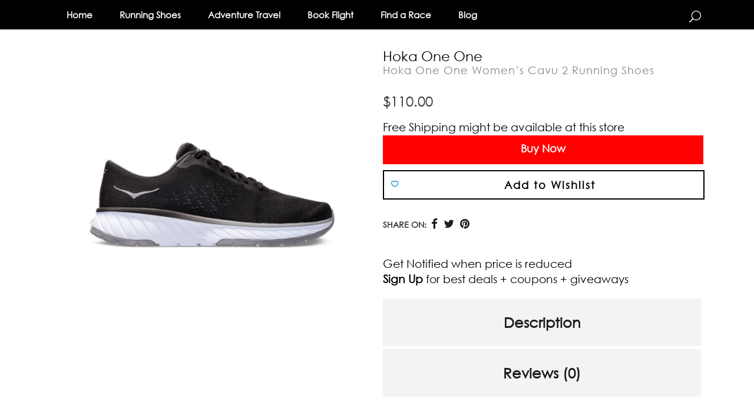

--- FILE ---
content_type: text/html; charset=UTF-8
request_url: https://atletikka.com/product/hoka-one-one-womens-cavu-2-running-shoes/
body_size: 42085
content:

<!DOCTYPE html>
<html lang="en-US">
<head>
	<meta charset="UTF-8" />
	
	<script data-cfasync="false" id="ao_optimized_gfonts_config">WebFontConfig={google:{families:["Raleway:100,200,300,400,500,600,700,800,900,300italic,400italic,700italic","Roboto:400,700"] },classes:false, events:false, timeout:1500};</script><link media="all" href="https://atletikka.com/wp-content/cache/autoptimize/css/autoptimize_d60a05fe5ab7db7f165757609efeb985.css" rel="stylesheet"><title>Hoka One One Women&#039;s Cavu 2 Running Shoes - Atletikka</title>

	
			
						<meta name="viewport" content="width=device-width,initial-scale=1,user-scalable=no">
		
	<link rel="profile" href="http://gmpg.org/xfn/11" />
	<link rel="pingback" href="https://atletikka.com/xmlrpc.php" />
            <link rel="shortcut icon" type="image/x-icon" href="https://atletikka.com/wp-content/uploads/2019/02/logo-1.png">
        <link rel="apple-touch-icon" href="https://atletikka.com/wp-content/uploads/2019/02/logo-1.png"/>
    					<script defer src="[data-uri]"></script>
				
<script defer src="[data-uri]"></script><meta name='robots' content='index, follow, max-image-preview:large, max-snippet:-1, max-video-preview:-1' />
	<style>img:is([sizes="auto" i], [sizes^="auto," i]) { contain-intrinsic-size: 3000px 1500px }</style>
	
<!-- Open Graph Meta Tags generated by MashShare 4.0.47 - https://mashshare.net -->
<meta property="og:type" content="article" /> 
<meta property="og:title" content="Hoka One One Women’s Cavu 2 Running Shoes" />
<meta property="og:description" content="The Hoka One One Womens Cavu 2 Running Shoes are versatile with a bold look; with a responsive ride and a durable build. Made with a PROFLY™ midsole with rubberized foam to keep you running" />
<meta property="og:image" content="https://atletikka.com/wp-content/uploads/2019/03/Hoka-One-One-Womens-Cavu-2-Running-Shoes.jpg" />
<meta property="og:url" content="https://atletikka.com/product/hoka-one-one-womens-cavu-2-running-shoes/" />
<meta property="og:site_name" content="Atletikka" />
<meta property="article:publisher" content="https://www.facebook.com/atletikkasports/" />
<meta property="article:published_time" content="2019-03-30T12:31:42-05:00" />
<meta property="article:modified_time" content="2019-06-02T04:19:33-05:00" />
<meta property="og:updated_time" content="2019-06-02T04:19:33-05:00" />
<!-- Open Graph Meta Tags generated by MashShare 4.0.47 - https://www.mashshare.net -->
<!-- Twitter Card generated by MashShare 4.0.47 - https://www.mashshare.net -->
<meta property="og:image:width" content="2000" />
<meta property="og:image:height" content="2000" />
<meta name="twitter:card" content="summary_large_image">
<meta name="twitter:title" content="Hoka One One Women’s Cavu 2 Running Shoes">
<meta name="twitter:description" content="The Hoka One One Womens Cavu 2 Running Shoes are versatile with a bold look; with a responsive ride and a durable build. Made with a PROFLY™ midsole with rubberized foam to keep you running">
<meta name="twitter:image" content="https://atletikka.com/wp-content/uploads/2019/03/Hoka-One-One-Womens-Cavu-2-Running-Shoes.jpg">
<!-- Twitter Card generated by MashShare 4.0.47 - https://www.mashshare.net -->


	<!-- This site is optimized with the Yoast SEO plugin v19.8 - https://yoast.com/wordpress/plugins/seo/ -->
	<link rel="canonical" href="https://atletikka.com/product/hoka-one-one-womens-cavu-2-running-shoes/" />
	<meta property="og:locale" content="en_US" />
	<meta property="og:type" content="article" />
	<meta property="og:title" content="Hoka One One Women&#039;s Cavu 2 Running Shoes - Atletikka" />
	<meta property="og:description" content="The Hoka One One Womens Cavu 2 Running Shoes are versatile with a bold look; with a responsive ride and a durable build. Made with a PROFLY™ midsole with rubberized foam to keep you running for miles.This shoe employs a seamless; engineered mesh upper and..." />
	<meta property="og:url" content="https://atletikka.com/product/hoka-one-one-womens-cavu-2-running-shoes/" />
	<meta property="og:site_name" content="Atletikka" />
	<meta property="article:modified_time" content="2019-06-02T09:19:33+00:00" />
	<meta property="og:image" content="https://atletikka.com/wp-content/uploads/2019/03/Hoka-One-One-Womens-Cavu-2-Running-Shoes.jpg" />
	<meta property="og:image:width" content="2000" />
	<meta property="og:image:height" content="2000" />
	<meta property="og:image:type" content="image/jpeg" />
	<meta name="twitter:card" content="summary_large_image" />
	<script type="application/ld+json" class="yoast-schema-graph">{"@context":"https://schema.org","@graph":[{"@type":"WebPage","@id":"https://atletikka.com/product/hoka-one-one-womens-cavu-2-running-shoes/","url":"https://atletikka.com/product/hoka-one-one-womens-cavu-2-running-shoes/","name":"Hoka One One Women's Cavu 2 Running Shoes - Atletikka","isPartOf":{"@id":"https://atletikka.com/#website"},"primaryImageOfPage":{"@id":"https://atletikka.com/product/hoka-one-one-womens-cavu-2-running-shoes/#primaryimage"},"image":{"@id":"https://atletikka.com/product/hoka-one-one-womens-cavu-2-running-shoes/#primaryimage"},"thumbnailUrl":"https://atletikka.com/wp-content/uploads/2019/03/Hoka-One-One-Womens-Cavu-2-Running-Shoes.jpg","datePublished":"2019-03-30T17:31:42+00:00","dateModified":"2019-06-02T09:19:33+00:00","breadcrumb":{"@id":"https://atletikka.com/product/hoka-one-one-womens-cavu-2-running-shoes/#breadcrumb"},"inLanguage":"en-US","potentialAction":[{"@type":"ReadAction","target":["https://atletikka.com/product/hoka-one-one-womens-cavu-2-running-shoes/"]}]},{"@type":"ImageObject","inLanguage":"en-US","@id":"https://atletikka.com/product/hoka-one-one-womens-cavu-2-running-shoes/#primaryimage","url":"https://atletikka.com/wp-content/uploads/2019/03/Hoka-One-One-Womens-Cavu-2-Running-Shoes.jpg","contentUrl":"https://atletikka.com/wp-content/uploads/2019/03/Hoka-One-One-Womens-Cavu-2-Running-Shoes.jpg","width":2000,"height":2000,"caption":"Hoka One One Women's Cavu 2 Running Shoes"},{"@type":"BreadcrumbList","@id":"https://atletikka.com/product/hoka-one-one-womens-cavu-2-running-shoes/#breadcrumb","itemListElement":[{"@type":"ListItem","position":1,"name":"Home","item":"https://atletikka.com/"},{"@type":"ListItem","position":2,"name":"Shop","item":"https://atletikka.com/shop/"},{"@type":"ListItem","position":3,"name":"Hoka One One Women&#8217;s Cavu 2 Running Shoes"}]},{"@type":"WebSite","@id":"https://atletikka.com/#website","url":"https://atletikka.com/","name":"Atletikka","description":"Your Next Running Shoes Are Here.","potentialAction":[{"@type":"SearchAction","target":{"@type":"EntryPoint","urlTemplate":"https://atletikka.com/?s={search_term_string}"},"query-input":"required name=search_term_string"}],"inLanguage":"en-US"}]}</script>
	<!-- / Yoast SEO plugin. -->


<link href='https://fonts.gstatic.com' crossorigin='anonymous' rel='preconnect' />
<link href='https://ajax.googleapis.com' rel='preconnect' />
<link href='https://fonts.googleapis.com' rel='preconnect' />
<link rel="alternate" type="application/rss+xml" title="Atletikka &raquo; Feed" href="https://atletikka.com/feed/" />
<link rel="alternate" type="application/rss+xml" title="Atletikka &raquo; Comments Feed" href="https://atletikka.com/comments/feed/" />
<link rel="alternate" type="application/rss+xml" title="Atletikka &raquo; Hoka One One Women&#8217;s Cavu 2 Running Shoes Comments Feed" href="https://atletikka.com/product/hoka-one-one-womens-cavu-2-running-shoes/feed/" />






<style id='font-awesome-inline-css' type='text/css'>
[data-font="FontAwesome"]:before {font-family: 'FontAwesome' !important;content: attr(data-icon) !important;speak: none !important;font-weight: normal !important;font-variant: normal !important;text-transform: none !important;line-height: 1 !important;font-style: normal !important;-webkit-font-smoothing: antialiased !important;-moz-osx-font-smoothing: grayscale !important;}
</style>


<style id='mashsb-styles-inline-css' type='text/css'>
.mashsb-count {color:#ffffff;}
        [class^="mashicon-"], .onoffswitch-label, .onoffswitch2-label, .onoffswitch {
            border-radius: 4px;
        }@media only screen and (min-width:568px){.mashsb-buttons a {min-width: 177px;}}
</style>

<style id='woocommerce-inline-inline-css' type='text/css'>
.woocommerce form .form-row .required { visibility: visible; }
</style>





















<style id='dfrcs_compsets_style-inline-css' type='text/css'>
.dfrcs_loading:after { content: "Loading the best prices..."; }
</style>

<script type="text/javascript" src="https://atletikka.com/wp-includes/js/jquery/jquery.min.js?ver=3.7.1" id="jquery-core-js"></script>
<script defer type="text/javascript" src="https://atletikka.com/wp-includes/js/jquery/jquery-migrate.min.js?ver=3.4.1" id="jquery-migrate-js"></script>
<script defer id="mashsb-js-extra" src="[data-uri]"></script>
<script defer type="text/javascript" src="https://atletikka.com/wp-content/plugins/mashsharer/assets/js/mashsb.min.js?ver=4.0.47" id="mashsb-js"></script>
<script defer type="text/javascript" src="https://atletikka.com/wp-content/plugins/woocommerce/assets/js/jquery-blockui/jquery.blockUI.min.js?ver=2.7.0-wc.9.4.4" id="jquery-blockui-js" data-wp-strategy="defer"></script>
<script defer id="wc-add-to-cart-js-extra" src="[data-uri]"></script>
<script defer type="text/javascript" src="https://atletikka.com/wp-content/plugins/woocommerce/assets/js/frontend/add-to-cart.min.js?ver=9.4.4" id="wc-add-to-cart-js" data-wp-strategy="defer"></script>
<script defer id="wc-single-product-js-extra" src="[data-uri]"></script>
<script type="text/javascript" src="https://atletikka.com/wp-content/plugins/woocommerce/assets/js/frontend/single-product.min.js?ver=9.4.4" id="wc-single-product-js" defer="defer" data-wp-strategy="defer"></script>
<script type="text/javascript" src="https://atletikka.com/wp-content/plugins/woocommerce/assets/js/js-cookie/js.cookie.min.js?ver=2.1.4-wc.9.4.4" id="js-cookie-js" defer="defer" data-wp-strategy="defer"></script>
<script defer id="woocommerce-js-extra" src="[data-uri]"></script>
<script type="text/javascript" src="https://atletikka.com/wp-content/plugins/woocommerce/assets/js/frontend/woocommerce.min.js?ver=9.4.4" id="woocommerce-js" defer="defer" data-wp-strategy="defer"></script>
<script defer type="text/javascript" src="https://atletikka.com/wp-content/cache/autoptimize/js/autoptimize_single_902b7ca09549975e55e136fb0026df9a.js?ver=5.6" id="vc_woocommerce-add-to-cart-js-js"></script>
<script type="text/javascript" src="https://atletikka.com/wp-content/plugins/woocommerce/assets/js/select2/select2.full.min.js?ver=4.0.3-wc.9.4.4" id="select2-js" defer="defer" data-wp-strategy="defer"></script>
<script defer id="dfrcs_compsets-js-extra" src="[data-uri]"></script>
<script defer type="text/javascript" src="https://atletikka.com/wp-content/cache/autoptimize/js/autoptimize_single_a98d054e021a36ec98041119bcc3ed43.js?ver=0.9.71" id="dfrcs_compsets-js"></script>
<link rel="https://api.w.org/" href="https://atletikka.com/wp-json/" /><link rel="alternate" title="JSON" type="application/json" href="https://atletikka.com/wp-json/wp/v2/product/5377" /><link rel="EditURI" type="application/rsd+xml" title="RSD" href="https://atletikka.com/xmlrpc.php?rsd" />
<meta name="generator" content="WordPress 6.8.3" />
<meta name="generator" content="WooCommerce 9.4.4" />
<link rel='shortlink' href='https://atletikka.com/?p=5377' />
<link rel="alternate" title="oEmbed (JSON)" type="application/json+oembed" href="https://atletikka.com/wp-json/oembed/1.0/embed?url=https%3A%2F%2Fatletikka.com%2Fproduct%2Fhoka-one-one-womens-cavu-2-running-shoes%2F" />
<link rel="alternate" title="oEmbed (XML)" type="text/xml+oembed" href="https://atletikka.com/wp-json/oembed/1.0/embed?url=https%3A%2F%2Fatletikka.com%2Fproduct%2Fhoka-one-one-womens-cavu-2-running-shoes%2F&#038;format=xml" />
        <style>
            #related_posts_thumbnails li {
                border-right: 1px solid#dddddd;
                background-color: #ffffff            }

            #related_posts_thumbnails li:hover {
                background-color: #eeeeee;
            }

            .relpost_content {
                font-size: 16px;
                color: #e84d35;
            }

            .relpost-block-single {
                background-color: #ffffff;
                border-right: 1px solid#dddddd;
                border-left: 1px solid#dddddd;
                margin-right: -1px;
            }

            .relpost-block-single:hover {
                background-color: #eeeeee;
            }
        </style>

        	<noscript><style>.woocommerce-product-gallery{ opacity: 1 !important; }</style></noscript>
	<meta name="generator" content="Elementor 3.34.1; features: e_font_icon_svg, additional_custom_breakpoints; settings: css_print_method-external, google_font-enabled, font_display-swap">
<meta name="generator" content="Powered by WPBakery Page Builder - drag and drop page builder for WordPress."/>
<!--[if lte IE 9]><link rel="stylesheet" type="text/css" href="https://atletikka.com/wp-content/plugins/js_composer/assets/css/vc_lte_ie9.min.css" media="screen"><![endif]-->			<style>
				.e-con.e-parent:nth-of-type(n+4):not(.e-lazyloaded):not(.e-no-lazyload),
				.e-con.e-parent:nth-of-type(n+4):not(.e-lazyloaded):not(.e-no-lazyload) * {
					background-image: none !important;
				}
				@media screen and (max-height: 1024px) {
					.e-con.e-parent:nth-of-type(n+3):not(.e-lazyloaded):not(.e-no-lazyload),
					.e-con.e-parent:nth-of-type(n+3):not(.e-lazyloaded):not(.e-no-lazyload) * {
						background-image: none !important;
					}
				}
				@media screen and (max-height: 640px) {
					.e-con.e-parent:nth-of-type(n+2):not(.e-lazyloaded):not(.e-no-lazyload),
					.e-con.e-parent:nth-of-type(n+2):not(.e-lazyloaded):not(.e-no-lazyload) * {
						background-image: none !important;
					}
				}
			</style>
			<style class='wp-fonts-local' type='text/css'>
@font-face{font-family:Inter;font-style:normal;font-weight:300 900;font-display:fallback;src:url('https://atletikka.com/wp-content/plugins/woocommerce/assets/fonts/Inter-VariableFont_slnt,wght.woff2') format('woff2');font-stretch:normal;}
@font-face{font-family:Cardo;font-style:normal;font-weight:400;font-display:fallback;src:url('https://atletikka.com/wp-content/plugins/woocommerce/assets/fonts/cardo_normal_400.woff2') format('woff2');}
</style>
		<style type="text/css" id="wp-custom-css">
			@font-face {
font-family: "centurygothic";
src: url("https://atletikka.com/wp-content/uploads/2019/02/centurygothic.ttf");
}
@font-face {
font-family: "ERASLGHT";
src: url("https://atletikka.com/wp-content/uploads/2019/03/ERASLGHT.ttf");
}
body, .h1, .h2, .h3, .h4, .h5, .h6, a, h1, h2, h3, h4, h5, h6, p a{font-family:centurygothic !important;}
.header_bottom_right_widget_holder{display:none;}
header.menu_position_left .logo_wrapper{display:none;}
.woocommerce div.product .summary p.price, .woocommerce div.product .summary p.price span.amount{font-family:centurygothic !important;}
.woocommerce ul.products li.product .product-categories a{font-size:15px;}
.dfrcs h2{font-size: 23px;}
.woocommerce ul.products li.product .add-to-cart-button-outer{display:none;}
.screen-reader-text{display:none;}
.search-bar{
	text-align: left !important;
    position: absolute !important;
    top: -8%;
    left: 0;
    right: 0;	
}
/* */
.woocommerce ul.products li.product{text-align:center;}
mark.count{display:none;}
.product-brand{font-size:23px;color:#000;} 
.product-merchant{font-size: 15px;
    line-height: 1.571428571428571em;    font-weight: 500;color: #303030;}
.product-merchant span{font-size: 20px;font-style: italic;}
.woocommerce div.product .summary p.price, .woocommerce div.product .summary p.price span.amount{font-family:centurygothic !important;}
.woocommerce .product h1.product_title{font-size: 18px;
    font-weight: 500;color:#868686;}
.yith-wcwl-add-button{
        padding: 12px;
    text-align: center;
    width: 96%;
    border: 2px solid #000;}
.qode-single-product-summary .yith-wcwl-add-to-wishlist .yith-wcwl-add-button a{    font-size: 18px;
    color: #000;
    text-transform: none;
    font-weight: 900;}
.qode-single-product-summary .yith-wcwl-add-to-wishlist{margin: 10px 0;}
.second_custom_content{padding-bottom: 20px;}
.product_meta .sku_wrapper,.product_meta .posted_in{display: none !important;}
/* */
.search-bar{display:none;}
.search-bar .yith-s{ 
	  width: 85%;
    height: 45px;
    border: 2px solid #000;
    padding: 10px;}
.search-bar #yith-searchsubmit{    height: 45px;
    line-height: 36px;
	    background-color: rgb(255, 59, 59);
	color: #fff;
	font-family:centurygothic !important;
	    width: 14%;
}
.testimonials_c_holder .testimonial_content_inner .testimonial_author{font-style:italic;
font-size:18px;}
.qode-blog-carousel-titled .qode-bct-title-holder, .qode-blog-carousel-titled .qode-bct-post .qode-bct-post-excerpt{display:none !important;}
p.latest_post_two_excerpt{display:none;}
.latest_post_two_holder .latest_post_two_text {
    padding: 10px 0px 10px;
    text-align: left;
}
.latest_post_two_holder .latest_post_two_info {
    padding: 0;
    text-align: left;
	border-top:0;
}
.post_info_author{display: none !important;}
.latest_post_two_holder .latest_post_two_info_inner{    display: inherit;
 text-align: left;}
.latest_post_two_holder .latest_post_two_text .separator.small{display:none;}
.testimonials_c_holder .flex-control-nav{margin-top: 0px;}
.testimonials_c_holder .testimonial_content_inner{    padding: 30px 45px;}
.testimonials_c_holder .testimonial_content_inner .testimonial_text_inner p{font-family: "ERASLGHT" !important;}
.testimonials_c_holder .testimonial_content_inner .testimonial_author{display:none;}
.search-results .blog_holder.qode-search-results-four-columns article{width: 23%;
    margin-right: 22px !important;}
.blog_holder article .post_text .post_text_inner{padding: 23px 0px 30px;}
.entry_title, .entry_title a{font-size:22px;line-height: 25px;}
.blog_holder article .post_info a, .blog_holder article .post_text h2 .date{display:none;}
.blog_holder article .post_info{display:none;}
@media (max-width: 478px){.search-bar{ top: -3%;}
	.search-bar .yith-s, .search-bar #yith-searchsubmit{width:100%;margin-top: 10px;border-radius:0;}
}		</style>
		<noscript><style type="text/css"> .wpb_animate_when_almost_visible { opacity: 1; }</style></noscript><script data-cfasync="false" id="ao_optimized_gfonts_webfontloader">(function() {var wf = document.createElement('script');wf.src='https://ajax.googleapis.com/ajax/libs/webfont/1/webfont.js';wf.type='text/javascript';wf.async='true';var s=document.getElementsByTagName('script')[0];s.parentNode.insertBefore(wf, s);})();</script></head>

<body class="wp-singular product-template-default single single-product postid-5377 wp-theme-bridge wp-child-theme-bridge-child theme-bridge woocommerce woocommerce-page woocommerce-no-js ajax_fade page_not_loaded  qode-title-hidden footer_responsive_adv columns-4 qode-child-theme-ver-1.0.0 qode-theme-ver-17.2 qode-theme-bridge qode_header_in_grid wpb-js-composer js-comp-ver-5.6 vc_responsive elementor-default elementor-kit-9774" itemscope itemtype="http://schema.org/WebPage">

	<div class="ajax_loader"><div class="ajax_loader_1"><div class="rotating_cubes"><div class="cube1"></div><div class="cube2"></div></div></div></div>
	
<div class="wrapper">
	<div class="wrapper_inner">

    
    <!-- Google Analytics start -->
            <script>
            var _gaq = _gaq || [];
            _gaq.push(['_setAccount', 'UA-143342064-1']);
            _gaq.push(['_trackPageview']);

            (function() {
                var ga = document.createElement('script'); ga.type = 'text/javascript'; ga.async = true;
                ga.src = ('https:' == document.location.protocol ? 'https://ssl' : 'http://www') + '.google-analytics.com/ga.js';
                var s = document.getElementsByTagName('script')[0]; s.parentNode.insertBefore(ga, s);
            })();
        </script>
        <!-- Google Analytics end -->

	<header class=" scroll_header_top_area  stick scrolled_not_transparent menu_position_left ajax_header_animation page_header">
	<div class="header_inner clearfix">
		<form role="search" action="https://atletikka.com/" class="qode_search_form_3" method="get">
	    <div class="container">
        <div class="container_inner clearfix">
							                <div class="form_holder_outer">
                    <div class="form_holder">

                        <input type="text" placeholder="Search" name="s" class="qode_search_field" autocomplete="off" />
                        <div class="qode_search_close">
                            <a href="#">
								<span aria-hidden="true" class="qode_icon_font_elegant icon_close " ></span>                            </a>
                        </div>
                    </div>
                </div>
								        </div>
    </div>
</form>		<div class="header_top_bottom_holder">
			
			<div class="header_bottom clearfix" style=' background-color:rgba(0, 0, 0, 1);' >
								<div class="container">
					<div class="container_inner clearfix">
																				<div class="header_inner_left">
																	<div class="mobile_menu_button">
		<span>
			<span aria-hidden="true" class="qode_icon_font_elegant icon_menu " ></span>		</span>
	</div>
								<div class="logo_wrapper" >
	<div class="q_logo">
		<a itemprop="url" href="https://atletikka.com/" >
             <img itemprop="image" class="normal" src="https://atletikka.com/wp-content/uploads/2019/02/logo-.png" alt="Logo"/> 			 <img itemprop="image" class="light" src="https://atletikka.com/wp-content/uploads/2019/02/logo-.png" alt="Logo"/> 			 <img itemprop="image" class="dark" src="https://atletikka.com/wp-content/uploads/2019/02/logo-.png" alt="Logo"/> 			 <img itemprop="image" class="sticky" src="https://atletikka.com/wp-content/uploads/2019/02/logo-.png" alt="Logo"/> 			 <img itemprop="image" class="mobile" src="https://atletikka.com/wp-content/uploads/2019/02/logo-.png" alt="Logo"/> 					</a>
	</div>
	</div>															</div>
															<div class="header_inner_right">
									<div class="side_menu_button_wrapper right">
																														<div class="side_menu_button">
												<a class="search_button search_covers_header normal" href="javascript:void(0)">
		<span aria-hidden="true" class="qode_icon_font_elegant icon_search " ></span>	</a>

																																	</div>
									</div>
								</div>
							
							
							<nav class="main_menu drop_down left">
								<ul id="menu-main-menu" class=""><li id="nav-menu-item-740" class="menu-item menu-item-type-post_type menu-item-object-page menu-item-home  narrow"><a href="https://atletikka.com/" class=""><i class="menu_icon blank fa"></i><span>Home<span class="underline_dash"></span></span><span class="plus"></span></a></li>
<li id="nav-menu-item-6003" class="menu-item menu-item-type-post_type menu-item-object-page menu-item-has-children  has_sub narrow"><a href="https://atletikka.com/running-shoes/" class=""><i class="menu_icon blank fa"></i><span>Running Shoes<span class="underline_dash"></span></span><span class="plus"></span></a>
<div class="second"><div class="inner"><ul>
	<li id="nav-menu-item-1710" class="menu-item menu-item-type-taxonomy menu-item-object-product_cat menu-item-has-children sub"><a href="https://atletikka.com/product-category/men/" class=""><i class="menu_icon blank fa"></i><span>Men</span><span class="plus"></span><i class="q_menu_arrow fa fa-angle-right"></i></a>
	<ul>
		<li id="nav-menu-item-1711" class="menu-item menu-item-type-taxonomy menu-item-object-product_cat "><a href="https://atletikka.com/product-category/men/adidas-men/" class=""><i class="menu_icon blank fa"></i><span>Adidas Men</span><span class="plus"></span></a></li>
		<li id="nav-menu-item-1712" class="menu-item menu-item-type-taxonomy menu-item-object-product_cat "><a href="https://atletikka.com/product-category/men/asics-men/" class=""><i class="menu_icon blank fa"></i><span>Asics Men</span><span class="plus"></span></a></li>
		<li id="nav-menu-item-1713" class="menu-item menu-item-type-taxonomy menu-item-object-product_cat "><a href="https://atletikka.com/product-category/men/brooks-men/" class=""><i class="menu_icon blank fa"></i><span>Brooks Men</span><span class="plus"></span></a></li>
		<li id="nav-menu-item-1714" class="menu-item menu-item-type-taxonomy menu-item-object-product_cat "><a href="https://atletikka.com/product-category/men/hoka-men/" class=""><i class="menu_icon blank fa"></i><span>Hoka Men</span><span class="plus"></span></a></li>
		<li id="nav-menu-item-1715" class="menu-item menu-item-type-taxonomy menu-item-object-product_cat "><a href="https://atletikka.com/product-category/men/mizuno-men/" class=""><i class="menu_icon blank fa"></i><span>Mizuno Men</span><span class="plus"></span></a></li>
		<li id="nav-menu-item-1716" class="menu-item menu-item-type-taxonomy menu-item-object-product_cat "><a href="https://atletikka.com/product-category/men/salomon-men/" class=""><i class="menu_icon blank fa"></i><span>Salomon Men</span><span class="plus"></span></a></li>
		<li id="nav-menu-item-1717" class="menu-item menu-item-type-taxonomy menu-item-object-product_cat "><a href="https://atletikka.com/product-category/men/saucony-men/" class=""><i class="menu_icon blank fa"></i><span>Saucony Men</span><span class="plus"></span></a></li>
	</ul>
</li>
	<li id="nav-menu-item-2840" class="menu-item menu-item-type-taxonomy menu-item-object-product_cat current-product-ancestor menu-item-has-children sub"><a href="https://atletikka.com/product-category/women/" class=""><i class="menu_icon blank fa"></i><span>Women</span><span class="plus"></span><i class="q_menu_arrow fa fa-angle-right"></i></a>
	<ul>
		<li id="nav-menu-item-3004" class="menu-item menu-item-type-taxonomy menu-item-object-product_cat "><a href="https://atletikka.com/product-category/women/adidas-women/" class=""><i class="menu_icon blank fa"></i><span>Adidas Women</span><span class="plus"></span></a></li>
		<li id="nav-menu-item-2841" class="menu-item menu-item-type-taxonomy menu-item-object-product_cat "><a href="https://atletikka.com/product-category/women/asics-women/" class=""><i class="menu_icon blank fa"></i><span>Asics Women</span><span class="plus"></span></a></li>
		<li id="nav-menu-item-3005" class="menu-item menu-item-type-taxonomy menu-item-object-product_cat "><a href="https://atletikka.com/product-category/women/brooks-women/" class=""><i class="menu_icon blank fa"></i><span>Brooks Women</span><span class="plus"></span></a></li>
		<li id="nav-menu-item-5415" class="menu-item menu-item-type-taxonomy menu-item-object-product_cat current-product-ancestor current-menu-parent current-product-parent "><a href="https://atletikka.com/product-category/women/hoka-women/" class=""><i class="menu_icon blank fa"></i><span>Hoka Women</span><span class="plus"></span></a></li>
		<li id="nav-menu-item-3003" class="menu-item menu-item-type-taxonomy menu-item-object-product_cat "><a href="https://atletikka.com/product-category/women/salomon-women/" class=""><i class="menu_icon blank fa"></i><span>Salomon Women</span><span class="plus"></span></a></li>
	</ul>
</li>
</ul></div></div>
</li>
<li id="nav-menu-item-2842" class="menu-item menu-item-type-taxonomy menu-item-object-product_cat  narrow"><a href="https://atletikka.com/product-category/travel/" class=""><i class="menu_icon blank fa"></i><span>Adventure Travel<span class="underline_dash"></span></span><span class="plus"></span></a></li>
<li id="nav-menu-item-3362" class="menu-item menu-item-type-post_type menu-item-object-page  narrow"><a href="https://atletikka.com/travel/" class=""><i class="menu_icon blank fa"></i><span>Book Flight<span class="underline_dash"></span></span><span class="plus"></span></a></li>
<li id="nav-menu-item-3453" class="menu-item menu-item-type-post_type menu-item-object-page  narrow"><a href="https://atletikka.com/find-a-race/" class=""><i class="menu_icon blank fa"></i><span>Find a Race<span class="underline_dash"></span></span><span class="plus"></span></a></li>
<li id="nav-menu-item-1614" class="menu-item menu-item-type-post_type menu-item-object-page  narrow"><a href="https://atletikka.com/blog/" class=""><i class="menu_icon blank fa"></i><span>Blog<span class="underline_dash"></span></span><span class="plus"></span></a></li>
</ul>							</nav>
														<nav class="mobile_menu">
	<ul id="menu-main-menu-1" class=""><li id="mobile-menu-item-740" class="menu-item menu-item-type-post_type menu-item-object-page menu-item-home "><a href="https://atletikka.com/" class=""><span>Home</span></a><span class="mobile_arrow"><i class="fa fa-angle-right"></i><i class="fa fa-angle-down"></i></span></li>
<li id="mobile-menu-item-6003" class="menu-item menu-item-type-post_type menu-item-object-page menu-item-has-children  has_sub"><a href="https://atletikka.com/running-shoes/" class=""><span>Running Shoes</span></a><span class="mobile_arrow"><i class="fa fa-angle-right"></i><i class="fa fa-angle-down"></i></span>
<ul class="sub_menu">
	<li id="mobile-menu-item-1710" class="menu-item menu-item-type-taxonomy menu-item-object-product_cat menu-item-has-children  has_sub"><a href="https://atletikka.com/product-category/men/" class=""><span>Men</span></a><span class="mobile_arrow"><i class="fa fa-angle-right"></i><i class="fa fa-angle-down"></i></span>
	<ul class="sub_menu">
		<li id="mobile-menu-item-1711" class="menu-item menu-item-type-taxonomy menu-item-object-product_cat "><a href="https://atletikka.com/product-category/men/adidas-men/" class=""><span>Adidas Men</span></a><span class="mobile_arrow"><i class="fa fa-angle-right"></i><i class="fa fa-angle-down"></i></span></li>
		<li id="mobile-menu-item-1712" class="menu-item menu-item-type-taxonomy menu-item-object-product_cat "><a href="https://atletikka.com/product-category/men/asics-men/" class=""><span>Asics Men</span></a><span class="mobile_arrow"><i class="fa fa-angle-right"></i><i class="fa fa-angle-down"></i></span></li>
		<li id="mobile-menu-item-1713" class="menu-item menu-item-type-taxonomy menu-item-object-product_cat "><a href="https://atletikka.com/product-category/men/brooks-men/" class=""><span>Brooks Men</span></a><span class="mobile_arrow"><i class="fa fa-angle-right"></i><i class="fa fa-angle-down"></i></span></li>
		<li id="mobile-menu-item-1714" class="menu-item menu-item-type-taxonomy menu-item-object-product_cat "><a href="https://atletikka.com/product-category/men/hoka-men/" class=""><span>Hoka Men</span></a><span class="mobile_arrow"><i class="fa fa-angle-right"></i><i class="fa fa-angle-down"></i></span></li>
		<li id="mobile-menu-item-1715" class="menu-item menu-item-type-taxonomy menu-item-object-product_cat "><a href="https://atletikka.com/product-category/men/mizuno-men/" class=""><span>Mizuno Men</span></a><span class="mobile_arrow"><i class="fa fa-angle-right"></i><i class="fa fa-angle-down"></i></span></li>
		<li id="mobile-menu-item-1716" class="menu-item menu-item-type-taxonomy menu-item-object-product_cat "><a href="https://atletikka.com/product-category/men/salomon-men/" class=""><span>Salomon Men</span></a><span class="mobile_arrow"><i class="fa fa-angle-right"></i><i class="fa fa-angle-down"></i></span></li>
		<li id="mobile-menu-item-1717" class="menu-item menu-item-type-taxonomy menu-item-object-product_cat "><a href="https://atletikka.com/product-category/men/saucony-men/" class=""><span>Saucony Men</span></a><span class="mobile_arrow"><i class="fa fa-angle-right"></i><i class="fa fa-angle-down"></i></span></li>
	</ul>
</li>
	<li id="mobile-menu-item-2840" class="menu-item menu-item-type-taxonomy menu-item-object-product_cat current-product-ancestor menu-item-has-children  has_sub"><a href="https://atletikka.com/product-category/women/" class=""><span>Women</span></a><span class="mobile_arrow"><i class="fa fa-angle-right"></i><i class="fa fa-angle-down"></i></span>
	<ul class="sub_menu">
		<li id="mobile-menu-item-3004" class="menu-item menu-item-type-taxonomy menu-item-object-product_cat "><a href="https://atletikka.com/product-category/women/adidas-women/" class=""><span>Adidas Women</span></a><span class="mobile_arrow"><i class="fa fa-angle-right"></i><i class="fa fa-angle-down"></i></span></li>
		<li id="mobile-menu-item-2841" class="menu-item menu-item-type-taxonomy menu-item-object-product_cat "><a href="https://atletikka.com/product-category/women/asics-women/" class=""><span>Asics Women</span></a><span class="mobile_arrow"><i class="fa fa-angle-right"></i><i class="fa fa-angle-down"></i></span></li>
		<li id="mobile-menu-item-3005" class="menu-item menu-item-type-taxonomy menu-item-object-product_cat "><a href="https://atletikka.com/product-category/women/brooks-women/" class=""><span>Brooks Women</span></a><span class="mobile_arrow"><i class="fa fa-angle-right"></i><i class="fa fa-angle-down"></i></span></li>
		<li id="mobile-menu-item-5415" class="menu-item menu-item-type-taxonomy menu-item-object-product_cat current-product-ancestor current-menu-parent current-product-parent "><a href="https://atletikka.com/product-category/women/hoka-women/" class=""><span>Hoka Women</span></a><span class="mobile_arrow"><i class="fa fa-angle-right"></i><i class="fa fa-angle-down"></i></span></li>
		<li id="mobile-menu-item-3003" class="menu-item menu-item-type-taxonomy menu-item-object-product_cat "><a href="https://atletikka.com/product-category/women/salomon-women/" class=""><span>Salomon Women</span></a><span class="mobile_arrow"><i class="fa fa-angle-right"></i><i class="fa fa-angle-down"></i></span></li>
	</ul>
</li>
</ul>
</li>
<li id="mobile-menu-item-2842" class="menu-item menu-item-type-taxonomy menu-item-object-product_cat "><a href="https://atletikka.com/product-category/travel/" class=""><span>Adventure Travel</span></a><span class="mobile_arrow"><i class="fa fa-angle-right"></i><i class="fa fa-angle-down"></i></span></li>
<li id="mobile-menu-item-3362" class="menu-item menu-item-type-post_type menu-item-object-page "><a href="https://atletikka.com/travel/" class=""><span>Book Flight</span></a><span class="mobile_arrow"><i class="fa fa-angle-right"></i><i class="fa fa-angle-down"></i></span></li>
<li id="mobile-menu-item-3453" class="menu-item menu-item-type-post_type menu-item-object-page "><a href="https://atletikka.com/find-a-race/" class=""><span>Find a Race</span></a><span class="mobile_arrow"><i class="fa fa-angle-right"></i><i class="fa fa-angle-down"></i></span></li>
<li id="mobile-menu-item-1614" class="menu-item menu-item-type-post_type menu-item-object-page "><a href="https://atletikka.com/blog/" class=""><span>Blog</span></a><span class="mobile_arrow"><i class="fa fa-angle-right"></i><i class="fa fa-angle-down"></i></span></li>
</ul></nav>																				</div>
					</div>
									</div>
			</div>
		</div>

</header>	<a id="back_to_top" href="#">
        <span class="fa-stack">
            <i class="qode_icon_font_awesome fa fa-arrow-up " ></i>        </span>
	</a>
	
	
    
    
    <div class="content content_top_margin_none">
            <div class="meta">

            
        <div class="seo_title">Hoka One One Women&#039;s Cavu 2 Running Shoes - Atletikka</div>

        


                        
            <span id="qode_page_id">5377</span>
            <div class="body_classes">wp-singular,product-template-default,single,single-product,postid-5377,wp-theme-bridge,wp-child-theme-bridge-child,theme-bridge,woocommerce,woocommerce-page,woocommerce-no-js,ajax_fade,page_not_loaded,,qode-title-hidden,footer_responsive_adv,columns-4,qode-child-theme-ver-1.0.0,qode-theme-ver-17.2,qode-theme-bridge,qode_header_in_grid,wpb-js-composer js-comp-ver-5.6,vc_responsive,elementor-default,elementor-kit-9774</div>
        </div>
        <div class="content_inner  ">
    <style type="text/css" id="stylesheet-inline-css-320">   .postid-5377.disabled_footer_top .footer_top_holder, .postid-5377.disabled_footer_bottom .footer_bottom_holder { display: none;}

</style>        
    				<div class="container">
										<div class="container_inner default_template_holder clearfix" >
	
            <div class="woocommerce-notices-wrapper"></div>
    <div id="product-5377" class="product type-product post-5377 status-publish first instock product_cat-hoka-women has-post-thumbnail shipping-taxable product-type-external">
	
	<div class="woocommerce-product-gallery woocommerce-product-gallery--with-images woocommerce-product-gallery--columns-4 images" data-columns="4" style="opacity: 0; transition: opacity .25s ease-in-out;">
	<div class="woocommerce-product-gallery__wrapper">
		<div data-thumb="https://atletikka.com/wp-content/uploads/2019/03/Hoka-One-One-Womens-Cavu-2-Running-Shoes-100x100.jpg" data-thumb-alt="Hoka One One Women&#039;s Cavu 2 Running Shoes" data-thumb-srcset="https://atletikka.com/wp-content/uploads/2019/03/Hoka-One-One-Womens-Cavu-2-Running-Shoes-100x100.jpg 100w, https://atletikka.com/wp-content/uploads/2019/03/Hoka-One-One-Womens-Cavu-2-Running-Shoes-150x150.jpg 150w, https://atletikka.com/wp-content/uploads/2019/03/Hoka-One-One-Womens-Cavu-2-Running-Shoes-300x300.jpg 300w, https://atletikka.com/wp-content/uploads/2019/03/Hoka-One-One-Womens-Cavu-2-Running-Shoes-768x768.jpg 768w, https://atletikka.com/wp-content/uploads/2019/03/Hoka-One-One-Womens-Cavu-2-Running-Shoes-1024x1024.jpg 1024w, https://atletikka.com/wp-content/uploads/2019/03/Hoka-One-One-Womens-Cavu-2-Running-Shoes-570x570.jpg 570w, https://atletikka.com/wp-content/uploads/2019/03/Hoka-One-One-Womens-Cavu-2-Running-Shoes-500x500.jpg 500w, https://atletikka.com/wp-content/uploads/2019/03/Hoka-One-One-Womens-Cavu-2-Running-Shoes-1000x1000.jpg 1000w, https://atletikka.com/wp-content/uploads/2019/03/Hoka-One-One-Womens-Cavu-2-Running-Shoes-700x700.jpg 700w, https://atletikka.com/wp-content/uploads/2019/03/Hoka-One-One-Womens-Cavu-2-Running-Shoes-600x600.jpg 600w, https://atletikka.com/wp-content/uploads/2019/03/Hoka-One-One-Womens-Cavu-2-Running-Shoes.jpg 2000w" class="woocommerce-product-gallery__image"><a href="https://atletikka.com/wp-content/uploads/2019/03/Hoka-One-One-Womens-Cavu-2-Running-Shoes.jpg"><img width="600" height="600" src="https://atletikka.com/wp-content/uploads/2019/03/Hoka-One-One-Womens-Cavu-2-Running-Shoes-600x600.jpg" class="wp-post-image" alt="Hoka One One Women&#039;s Cavu 2 Running Shoes" data-caption="Hoka One One Women&#039;s Cavu 2 Running Shoes" data-src="https://atletikka.com/wp-content/uploads/2019/03/Hoka-One-One-Womens-Cavu-2-Running-Shoes.jpg" data-large_image="https://atletikka.com/wp-content/uploads/2019/03/Hoka-One-One-Womens-Cavu-2-Running-Shoes.jpg" data-large_image_width="2000" data-large_image_height="2000" decoding="async" srcset="https://atletikka.com/wp-content/uploads/2019/03/Hoka-One-One-Womens-Cavu-2-Running-Shoes-600x600.jpg 600w, https://atletikka.com/wp-content/uploads/2019/03/Hoka-One-One-Womens-Cavu-2-Running-Shoes-150x150.jpg 150w, https://atletikka.com/wp-content/uploads/2019/03/Hoka-One-One-Womens-Cavu-2-Running-Shoes-300x300.jpg 300w, https://atletikka.com/wp-content/uploads/2019/03/Hoka-One-One-Womens-Cavu-2-Running-Shoes-768x768.jpg 768w, https://atletikka.com/wp-content/uploads/2019/03/Hoka-One-One-Womens-Cavu-2-Running-Shoes-1024x1024.jpg 1024w, https://atletikka.com/wp-content/uploads/2019/03/Hoka-One-One-Womens-Cavu-2-Running-Shoes-570x570.jpg 570w, https://atletikka.com/wp-content/uploads/2019/03/Hoka-One-One-Womens-Cavu-2-Running-Shoes-500x500.jpg 500w, https://atletikka.com/wp-content/uploads/2019/03/Hoka-One-One-Womens-Cavu-2-Running-Shoes-1000x1000.jpg 1000w, https://atletikka.com/wp-content/uploads/2019/03/Hoka-One-One-Womens-Cavu-2-Running-Shoes-700x700.jpg 700w, https://atletikka.com/wp-content/uploads/2019/03/Hoka-One-One-Womens-Cavu-2-Running-Shoes-100x100.jpg 100w, https://atletikka.com/wp-content/uploads/2019/03/Hoka-One-One-Womens-Cavu-2-Running-Shoes.jpg 2000w" sizes="(max-width: 600px) 100vw, 600px" /></a></div>	</div>
</div>
<div class="qode-single-product-summary">
	<div class="summary entry-summary">
		<div class="clearfix">
			<div class="product-brand">Hoka One One</div><h1 class="product_title entry-title">Hoka One One Women&#8217;s Cavu 2 Running Shoes</h1><p class="price"><span class="woocommerce-Price-amount amount"><bdi><span class="woocommerce-Price-currencySymbol">&#36;</span>110.00</bdi></span></p>
<p class="rtrn">Free Shipping might be available at this store</p>		
		<a href="http://www.pntrs.com/t/1-7989-130007-7989?url=https%3A%2F%2Fsunandski.affiliatetechnology.com%2Fredirect.php%3Fnt_id%3D13%26url%3Dhttps%3A%2F%2Fwww.sunandski.com%2Fp%2F4014022251901%2Fhoka-one-one-women-s-cavu-2-running-shoes" rel="nofollow" class="single_add_to_cart_button button alt" target="_blank">Buy Now</a>
				
<div
	class="yith-wcwl-add-to-wishlist add-to-wishlist-5377  no-icon wishlist-fragment on-first-load"
	data-fragment-ref="5377"
	data-fragment-options="{&quot;base_url&quot;:&quot;&quot;,&quot;in_default_wishlist&quot;:false,&quot;is_single&quot;:true,&quot;show_exists&quot;:false,&quot;product_id&quot;:5377,&quot;parent_product_id&quot;:5377,&quot;product_type&quot;:&quot;external&quot;,&quot;show_view&quot;:true,&quot;browse_wishlist_text&quot;:&quot;Browse Wishlist&quot;,&quot;already_in_wishslist_text&quot;:&quot;The product is already in the wishlist!&quot;,&quot;product_added_text&quot;:&quot;Product added!&quot;,&quot;heading_icon&quot;:&quot;&quot;,&quot;available_multi_wishlist&quot;:false,&quot;disable_wishlist&quot;:false,&quot;show_count&quot;:false,&quot;ajax_loading&quot;:false,&quot;loop_position&quot;:false,&quot;item&quot;:&quot;add_to_wishlist&quot;}"
>
			
			<!-- ADD TO WISHLIST -->
			
<div class="yith-wcwl-add-button">
		<a
		href="?add_to_wishlist=5377&#038;_wpnonce=b1ce6f107e"
		class="add_to_wishlist single_add_to_wishlist"
		data-product-id="5377"
		data-product-type="external"
		data-original-product-id="5377"
		data-title="Add to Wishlist"
		rel="nofollow"
	>
				<span>Add to Wishlist</span>
	</a>
</div>

			<!-- COUNT TEXT -->
			
			</div>
<div class="product_meta">

	
	
		<span class="sku_wrapper">SKU: <span class="sku">9575000779923133</span></span>

	
	<span class="posted_in">Category: <a href="https://atletikka.com/product-category/women/hoka-women/" rel="tag">Hoka Women</a></span>
	
	<div class="social_share_list_holder"><span>Share on: </span><ul><li class="facebook_share"><a title="Share on Facebook" href="javascript:void(0)" onclick="window.open('http://www.facebook.com/sharer.php?u=https%3A%2F%2Fatletikka.com%2Fproduct%2Fhoka-one-one-womens-cavu-2-running-shoes%2F', 'sharer', 'toolbar=0,status=0,width=620,height=280');"><i class="fa fa-facebook"></i></a></li><li class="twitter_share"><a href="#" title="Share on Twitter" onclick="popUp=window.open('http://twitter.com/home?status=The+Hoka+One+One+Womens+Cavu+2+Running+Shoes+are+versatile+with+a+https://atletikka.com/product/hoka-one-one-womens-cavu-2-running-shoes/', 'popupwindow', 'scrollbars=yes,width=800,height=400');popUp.focus();return false;"><i class="fa fa-twitter"></i></a></li><li  class="pinterest_share"><a href="#" title="Share on Pinterest" onclick="popUp=window.open('http://pinterest.com/pin/create/button/?url=https%3A%2F%2Fatletikka.com%2Fproduct%2Fhoka-one-one-womens-cavu-2-running-shoes%2F&amp;description=Hoka One One Women&#8217;s Cavu 2 Running Shoes&amp;media=https%3A%2F%2Fatletikka.com%2Fwp-content%2Fuploads%2F2019%2F03%2FHoka-One-One-Womens-Cavu-2-Running-Shoes.jpg', 'popupwindow', 'scrollbars=yes,width=800,height=400');popUp.focus();return false"><i class="fa fa-pinterest"></i></a></li></ul></div>
</div>
<div class="second_custom_content">Get Notified when price is reduced <br> <strong>Sign Up</strong> for best deals + coupons + giveaways</div>	
		<div class="q_accordion_holder toggle boxed woocommerce-accordion">
			
				<h6 class="title-holder clearfix description_tab">
					<span class="tab-title">Description</span>
				</h6>
				<div class="accordion_content">
					<div class="accordion_content_inner">
						

<p>The Hoka One One Womens Cavu 2 Running Shoes are versatile with a bold look; with a responsive ride and a durable build. Made with a PROFLY™ midsole with rubberized foam to keep you running for miles.This shoe employs a seamless;<br />
engineered mesh upper and delivers a smooth; light ride.</p>

					</div>
				</div>

			
				<h6 class="title-holder clearfix additional_information_tab">
					<span class="tab-title">Additional Information</span>
				</h6>
				<div class="accordion_content">
					<div class="accordion_content_inner">
						

<table class="woocommerce-product-attributes shop_attributes" aria-label="Product Details">
			<tr class="woocommerce-product-attributes-item woocommerce-product-attributes-item--attribute_pa_merchant">
			<th class="woocommerce-product-attributes-item__label" scope="row">Merchant</th>
			<td class="woocommerce-product-attributes-item__value"><p>Sun and Ski</p>
</td>
		</tr>
			<tr class="woocommerce-product-attributes-item woocommerce-product-attributes-item--attribute_pa_brand">
			<th class="woocommerce-product-attributes-item__label" scope="row">Brand</th>
			<td class="woocommerce-product-attributes-item__value"><p>Hoka One One</p>
</td>
		</tr>
	</table>
					</div>
				</div>

			
				<h6 class="title-holder clearfix reviews_tab">
					<span class="tab-title">Reviews (0)</span>
				</h6>
				<div class="accordion_content">
					<div class="accordion_content_inner">
						<div id="reviews" class="woocommerce-Reviews">
	<div id="comments">
		<h2 class="woocommerce-Reviews-title">
			Reviews		</h2>

					<p class="woocommerce-noreviews">There are no reviews yet.</p>
			</div>

			<div id="review_form_wrapper">
			<div id="review_form">
					<div id="respond" class="comment-respond">
		<span id="reply-title" class="comment-reply-title">Be the first to review &ldquo;Hoka One One Women&#8217;s Cavu 2 Running Shoes&rdquo; <small><a rel="nofollow" id="cancel-comment-reply-link" href="/product/hoka-one-one-womens-cavu-2-running-shoes/#respond" style="display:none;">Cancel reply</a></small></span><form action="https://atletikka.com/wp-comments-post.php" method="post" id="commentform" class="comment-form"><p class="comment-notes"><span id="email-notes">Your email address will not be published.</span> <span class="required-field-message">Required fields are marked <span class="required">*</span></span></p><div class="comment-form-rating"><label for="rating">Your rating&nbsp;<span class="required">*</span></label><select name="rating" id="rating" required>
						<option value="">Rate&hellip;</option>
						<option value="5">Perfect</option>
						<option value="4">Good</option>
						<option value="3">Average</option>
						<option value="2">Not that bad</option>
						<option value="1">Very poor</option>
					</select></div><p class="comment-form-comment"><label for="comment">Your review&nbsp;<span class="required">*</span></label><textarea id="comment" name="comment" cols="45" rows="8" required></textarea></p><p class="comment-form-author"><label for="author">Name&nbsp;<span class="required">*</span></label><input id="author" name="author" type="text" value="" size="30" required /></p>
<p class="comment-form-email"><label for="email">Email&nbsp;<span class="required">*</span></label><input id="email" name="email" type="email" value="" size="30" required /></p>
		<div hidden class="wpsec_captcha_wrapper">
			<div class="wpsec_captcha_image"></div>
			<label for="wpsec_captcha_answer">
			Type in the text displayed above			</label>
			<input type="text" class="wpsec_captcha_answer" name="wpsec_captcha_answer" value=""/>
		</div>
		<!-- Mailchimp for WordPress v4.9.19 - https://www.mc4wp.com/ --><input type="hidden" name="_mc4wp_subscribe_wp-comment-form" value="0" /><p class="mc4wp-checkbox mc4wp-checkbox-wp-comment-form " ><label><input type="checkbox" name="_mc4wp_subscribe_wp-comment-form" value="1"  /><span>Sign me up for the newsletter!</span></label></p><!-- / Mailchimp for WordPress --><p class="form-submit"><input name="submit" type="submit" id="submit" class="submit" value="Submit" /> <input type='hidden' name='comment_post_ID' value='5377' id='comment_post_ID' />
<input type='hidden' name='comment_parent' id='comment_parent' value='0' />
</p></form>	</div><!-- #respond -->
				</div>
		</div>
	
	<div class="clear"></div>
</div>
					</div>
				</div>

					</div>

	
		</div><!-- .clearfix -->
	</div><!-- .summary -->
	
	<div class="dfrcs"><div class='dfrcs_inner dfrcs_ajax dfrcs_wc_single_product_page' data-dfrcs='[base64]' id='hash_50a4f8a1d82a412aa26d4b8148eb8663'></div></div></div>		
		<div class="related products">
		
		<h4 class="qode-related-upsells-title">Related products</h4>
		
		<ul class="products">		
					
			
    <li class="product type-product post-5550 status-publish first instock product_cat-hoka-women has-post-thumbnail sale shipping-taxable product-type-external">
		
    <div class="top-product-section">

        <a itemprop="url" href="https://atletikka.com/product/hoka-one-one-womens-arahi-2-running-shoes-blue-2/" class="product-category">
            <span class="image-wrapper">
            	
		<span class="onsale onsale-outter"><span class="onsale-inner">Sale</span></span>		
<img width="300" height="300" src="https://atletikka.com/wp-content/uploads/2019/04/Hoka-One-One-Womens-Arahi-2-Running-Shoes-Blue-300x300.jpg" class="attachment-woocommerce_thumbnail size-woocommerce_thumbnail" alt="Hoka One One Women&#039;s Arahi 2 Running Shoes - Blue" decoding="async" srcset="https://atletikka.com/wp-content/uploads/2019/04/Hoka-One-One-Womens-Arahi-2-Running-Shoes-Blue-300x300.jpg 300w, https://atletikka.com/wp-content/uploads/2019/04/Hoka-One-One-Womens-Arahi-2-Running-Shoes-Blue-150x150.jpg 150w, https://atletikka.com/wp-content/uploads/2019/04/Hoka-One-One-Womens-Arahi-2-Running-Shoes-Blue-768x768.jpg 768w, https://atletikka.com/wp-content/uploads/2019/04/Hoka-One-One-Womens-Arahi-2-Running-Shoes-Blue-1024x1024.jpg 1024w, https://atletikka.com/wp-content/uploads/2019/04/Hoka-One-One-Womens-Arahi-2-Running-Shoes-Blue-570x570.jpg 570w, https://atletikka.com/wp-content/uploads/2019/04/Hoka-One-One-Womens-Arahi-2-Running-Shoes-Blue-500x500.jpg 500w, https://atletikka.com/wp-content/uploads/2019/04/Hoka-One-One-Womens-Arahi-2-Running-Shoes-Blue-1000x1000.jpg 1000w, https://atletikka.com/wp-content/uploads/2019/04/Hoka-One-One-Womens-Arahi-2-Running-Shoes-Blue-700x700.jpg 700w, https://atletikka.com/wp-content/uploads/2019/04/Hoka-One-One-Womens-Arahi-2-Running-Shoes-Blue-600x600.jpg 600w, https://atletikka.com/wp-content/uploads/2019/04/Hoka-One-One-Womens-Arahi-2-Running-Shoes-Blue-100x100.jpg 100w, https://atletikka.com/wp-content/uploads/2019/04/Hoka-One-One-Womens-Arahi-2-Running-Shoes-Blue.jpg 1200w" sizes="(max-width: 300px) 100vw, 300px" />            </span>
        </a>

		<span class="add-to-cart-button-outer"><span class="add-to-cart-button-inner"><a href="https://www.shareasale.com/m-pr.cfm?merchantID=17328&#038;userID=972901&#038;productID=783622868" data-quantity="1" class="button product_type_external qbutton add-to-cart-button" data-product_id="5550" data-product_sku="131202125805831" aria-label="Buy &ldquo;Hoka One One Women&#039;s Arahi 2 Running Shoes - Blue&rdquo;" rel="nofollow" target="_blank" data-product_price="89.98" data-product_name="Hoka One One Women&#039;s Arahi 2 Running Shoes - Blue" data-google_product_id="">Buy Now</a></span></span>
    </div>
    <div class="product-categories"><a href="#">Hoka One One</a></div>    <a itemprop="url" href="https://atletikka.com/product/hoka-one-one-womens-arahi-2-running-shoes-blue-2/" class="product-category product-info">
        <h6 itemprop="name">Hoka One One Women&#8217;s Arahi 2 Running Shoes &#8211; Blue</h6>

                    <div class="separator after-title-spearator small center"></div>
        
        
	<span class="price"><del aria-hidden="true"><span class="woocommerce-Price-amount amount"><bdi><span class="woocommerce-Price-currencySymbol">&#36;</span>130.00</bdi></span></del> <span class="screen-reader-text">Original price was: &#036;130.00.</span><ins aria-hidden="true"><span class="woocommerce-Price-amount amount"><bdi><span class="woocommerce-Price-currencySymbol">&#36;</span>89.98</bdi></span></ins><span class="screen-reader-text">Current price is: &#036;89.98.</span></span>
    </a>

    
</li>		
					
			
    <li class="product type-product post-8300 status-publish instock product_cat-hoka-women has-post-thumbnail shipping-taxable product-type-external">
		
    <div class="top-product-section">

        <a itemprop="url" href="https://atletikka.com/product/hoka-one-one-clifton-5-womens-running-shoes-alloy-metal-size-9-5-width-b-medium/" class="product-category">
            <span class="image-wrapper">
            <img width="300" height="300" src="https://atletikka.com/wp-content/uploads/2019/06/Hoka-One-One-Clifton-5-Womens-Running-Shoes-AlloyMetal-Size-9.5-Width-B-Medium-300x300.jpg" class="attachment-woocommerce_thumbnail size-woocommerce_thumbnail" alt="Hoka One One Clifton 5 Women&#039;s Running Shoes Alloy/Metal Size 9.5 Width B - Medium" decoding="async" srcset="https://atletikka.com/wp-content/uploads/2019/06/Hoka-One-One-Clifton-5-Womens-Running-Shoes-AlloyMetal-Size-9.5-Width-B-Medium-300x300.jpg 300w, https://atletikka.com/wp-content/uploads/2019/06/Hoka-One-One-Clifton-5-Womens-Running-Shoes-AlloyMetal-Size-9.5-Width-B-Medium-150x150.jpg 150w, https://atletikka.com/wp-content/uploads/2019/06/Hoka-One-One-Clifton-5-Womens-Running-Shoes-AlloyMetal-Size-9.5-Width-B-Medium-768x768.jpg 768w, https://atletikka.com/wp-content/uploads/2019/06/Hoka-One-One-Clifton-5-Womens-Running-Shoes-AlloyMetal-Size-9.5-Width-B-Medium-570x570.jpg 570w, https://atletikka.com/wp-content/uploads/2019/06/Hoka-One-One-Clifton-5-Womens-Running-Shoes-AlloyMetal-Size-9.5-Width-B-Medium-500x500.jpg 500w, https://atletikka.com/wp-content/uploads/2019/06/Hoka-One-One-Clifton-5-Womens-Running-Shoes-AlloyMetal-Size-9.5-Width-B-Medium-700x700.jpg 700w, https://atletikka.com/wp-content/uploads/2019/06/Hoka-One-One-Clifton-5-Womens-Running-Shoes-AlloyMetal-Size-9.5-Width-B-Medium-600x600.jpg 600w, https://atletikka.com/wp-content/uploads/2019/06/Hoka-One-One-Clifton-5-Womens-Running-Shoes-AlloyMetal-Size-9.5-Width-B-Medium-100x100.jpg 100w, https://atletikka.com/wp-content/uploads/2019/06/Hoka-One-One-Clifton-5-Womens-Running-Shoes-AlloyMetal-Size-9.5-Width-B-Medium.jpg 1000w" sizes="(max-width: 300px) 100vw, 300px" />            </span>
        </a>

		<span class="add-to-cart-button-outer"><span class="add-to-cart-button-inner"><a href="http://www.anrdoezrs.net/click-4343370-13671406?url=https%3A%2F%2Fwww.holabirdsports.com%2Fproducts%2Fhoka-one-one-clifton-5-womens-alloy-metal%3Futm_source%3DCJFeed2%26utm_medium%3Dcpc%26utm_term%3DHoka%2520One%2520One%2520Clifton%25205%2520Women%2527s%2520Alloy%252FMetal%26utm_campaign%3DCJFeed2" data-quantity="1" class="button product_type_external qbutton add-to-cart-button" data-product_id="8300" data-product_sku="938201483779868" aria-label="Buy &ldquo;Hoka One One Clifton 5 Women&#039;s Running Shoes Alloy/Metal Size 9.5 Width B - Medium&rdquo;" rel="nofollow" target="_blank" data-product_price="105" data-product_name="Hoka One One Clifton 5 Women&#039;s Running Shoes Alloy/Metal Size 9.5 Width B - Medium" data-google_product_id="">Buy Now</a></span></span>
    </div>
    <div class="product-categories"><a href="#">Hoka One One</a></div>    <a itemprop="url" href="https://atletikka.com/product/hoka-one-one-clifton-5-womens-running-shoes-alloy-metal-size-9-5-width-b-medium/" class="product-category product-info">
        <h6 itemprop="name">Hoka One One Clifton 5 Women&#8217;s Running Shoes Alloy/Metal Size 9.5 Width B &#8211; Medium</h6>

                    <div class="separator after-title-spearator small center"></div>
        
        
	<span class="price"><span class="woocommerce-Price-amount amount"><bdi><span class="woocommerce-Price-currencySymbol">&#36;</span>105.00</bdi></span></span>
    </a>

    
</li>		
					
			
    <li class="product type-product post-8302 status-publish instock product_cat-hoka-women has-post-thumbnail shipping-taxable product-type-external">
		
    <div class="top-product-section">

        <a itemprop="url" href="https://atletikka.com/product/hoka-one-one-evo-mafate-womens-trail-running-shoes-cyan-citrus-size-8-5-width-b-medium/" class="product-category">
            <span class="image-wrapper">
            <img width="300" height="300" src="https://atletikka.com/wp-content/uploads/2019/06/Hoka-One-One-Evo-Mafate-Womens-Trail-Running-Shoes-CyanCitrus-Size-8.5-Width-B-Medium-300x300.jpg" class="attachment-woocommerce_thumbnail size-woocommerce_thumbnail" alt="Hoka One One Evo Mafate Women&#039;s Trail Running Shoes Cyan/Citrus Size 8.5 Width B - Medium" decoding="async" srcset="https://atletikka.com/wp-content/uploads/2019/06/Hoka-One-One-Evo-Mafate-Womens-Trail-Running-Shoes-CyanCitrus-Size-8.5-Width-B-Medium-300x300.jpg 300w, https://atletikka.com/wp-content/uploads/2019/06/Hoka-One-One-Evo-Mafate-Womens-Trail-Running-Shoes-CyanCitrus-Size-8.5-Width-B-Medium-150x150.jpg 150w, https://atletikka.com/wp-content/uploads/2019/06/Hoka-One-One-Evo-Mafate-Womens-Trail-Running-Shoes-CyanCitrus-Size-8.5-Width-B-Medium-768x768.jpg 768w, https://atletikka.com/wp-content/uploads/2019/06/Hoka-One-One-Evo-Mafate-Womens-Trail-Running-Shoes-CyanCitrus-Size-8.5-Width-B-Medium-570x570.jpg 570w, https://atletikka.com/wp-content/uploads/2019/06/Hoka-One-One-Evo-Mafate-Womens-Trail-Running-Shoes-CyanCitrus-Size-8.5-Width-B-Medium-500x500.jpg 500w, https://atletikka.com/wp-content/uploads/2019/06/Hoka-One-One-Evo-Mafate-Womens-Trail-Running-Shoes-CyanCitrus-Size-8.5-Width-B-Medium-700x700.jpg 700w, https://atletikka.com/wp-content/uploads/2019/06/Hoka-One-One-Evo-Mafate-Womens-Trail-Running-Shoes-CyanCitrus-Size-8.5-Width-B-Medium-600x600.jpg 600w, https://atletikka.com/wp-content/uploads/2019/06/Hoka-One-One-Evo-Mafate-Womens-Trail-Running-Shoes-CyanCitrus-Size-8.5-Width-B-Medium-100x100.jpg 100w, https://atletikka.com/wp-content/uploads/2019/06/Hoka-One-One-Evo-Mafate-Womens-Trail-Running-Shoes-CyanCitrus-Size-8.5-Width-B-Medium.jpg 1000w" sizes="(max-width: 300px) 100vw, 300px" />            </span>
        </a>

		<span class="add-to-cart-button-outer"><span class="add-to-cart-button-inner"><a href="http://www.jdoqocy.com/click-4343370-13671406?url=https%3A%2F%2Fwww.holabirdsports.com%2Fproducts%2Fhoka-one-one-evo-mafate-womens-cyan-citrus%3Futm_source%3DCJFeed2%26utm_medium%3Dcpc%26utm_term%3DHoka%2520One%2520One%2520Evo%2520Mafate%2520Women%2527s%2520Cyan%252FCitrus%26utm_campaign%3DCJFeed2" data-quantity="1" class="button product_type_external qbutton add-to-cart-button" data-product_id="8302" data-product_sku="938200181203697" aria-label="Buy &ldquo;Hoka One One Evo Mafate Women&#039;s Trail Running Shoes Cyan/Citrus Size 8.5 Width B - Medium&rdquo;" rel="nofollow" target="_blank" data-product_price="169.95" data-product_name="Hoka One One Evo Mafate Women&#039;s Trail Running Shoes Cyan/Citrus Size 8.5 Width B - Medium" data-google_product_id="">Buy Now</a></span></span>
    </div>
    <div class="product-categories"><a href="#">Hoka One One</a></div>    <a itemprop="url" href="https://atletikka.com/product/hoka-one-one-evo-mafate-womens-trail-running-shoes-cyan-citrus-size-8-5-width-b-medium/" class="product-category product-info">
        <h6 itemprop="name">Hoka One One Evo Mafate Women&#8217;s Trail Running Shoes Cyan/Citrus Size 8.5 Width B &#8211; Medium</h6>

                    <div class="separator after-title-spearator small center"></div>
        
        
	<span class="price"><span class="woocommerce-Price-amount amount"><bdi><span class="woocommerce-Price-currencySymbol">&#36;</span>169.95</bdi></span></span>
    </a>

    
</li>		
					
			
    <li class="product type-product post-8274 status-publish last instock product_cat-hoka-women has-post-thumbnail shipping-taxable product-type-external">
		
    <div class="top-product-section">

        <a itemprop="url" href="https://atletikka.com/product/hoka-one-one-cavu-2-womens-running-shoes-lavendula-medieval-blue-size-9-5-width-b-medium/" class="product-category">
            <span class="image-wrapper">
            <img width="300" height="300" src="https://atletikka.com/wp-content/uploads/2019/06/Hoka-One-One-Cavu-2-Womens-Running-Shoes-LavendulaMedieval-Blue-Size-9.5-Width-B-Medium-300x300.jpg" class="attachment-woocommerce_thumbnail size-woocommerce_thumbnail" alt="Hoka One One Cavu 2 Women&#039;s Running Shoes Lavendula/Medieval Blue Size 9.5 Width B - Medium" decoding="async" srcset="https://atletikka.com/wp-content/uploads/2019/06/Hoka-One-One-Cavu-2-Womens-Running-Shoes-LavendulaMedieval-Blue-Size-9.5-Width-B-Medium-300x300.jpg 300w, https://atletikka.com/wp-content/uploads/2019/06/Hoka-One-One-Cavu-2-Womens-Running-Shoes-LavendulaMedieval-Blue-Size-9.5-Width-B-Medium-150x150.jpg 150w, https://atletikka.com/wp-content/uploads/2019/06/Hoka-One-One-Cavu-2-Womens-Running-Shoes-LavendulaMedieval-Blue-Size-9.5-Width-B-Medium-768x768.jpg 768w, https://atletikka.com/wp-content/uploads/2019/06/Hoka-One-One-Cavu-2-Womens-Running-Shoes-LavendulaMedieval-Blue-Size-9.5-Width-B-Medium-570x570.jpg 570w, https://atletikka.com/wp-content/uploads/2019/06/Hoka-One-One-Cavu-2-Womens-Running-Shoes-LavendulaMedieval-Blue-Size-9.5-Width-B-Medium-500x500.jpg 500w, https://atletikka.com/wp-content/uploads/2019/06/Hoka-One-One-Cavu-2-Womens-Running-Shoes-LavendulaMedieval-Blue-Size-9.5-Width-B-Medium-700x700.jpg 700w, https://atletikka.com/wp-content/uploads/2019/06/Hoka-One-One-Cavu-2-Womens-Running-Shoes-LavendulaMedieval-Blue-Size-9.5-Width-B-Medium-600x600.jpg 600w, https://atletikka.com/wp-content/uploads/2019/06/Hoka-One-One-Cavu-2-Womens-Running-Shoes-LavendulaMedieval-Blue-Size-9.5-Width-B-Medium-100x100.jpg 100w, https://atletikka.com/wp-content/uploads/2019/06/Hoka-One-One-Cavu-2-Womens-Running-Shoes-LavendulaMedieval-Blue-Size-9.5-Width-B-Medium.jpg 1000w" sizes="(max-width: 300px) 100vw, 300px" />            </span>
        </a>

		<span class="add-to-cart-button-outer"><span class="add-to-cart-button-inner"><a href="http://www.anrdoezrs.net/click-4343370-13671406?url=https%3A%2F%2Fwww.holabirdsports.com%2Fproducts%2Fhoka-one-one-cavu-2-womens-lavendula-medieval-blue%3Futm_source%3DCJFeed2%26utm_medium%3Dcpc%26utm_term%3DHoka%2520One%2520One%2520Cavu%25202%2520Women%2527s%2520Lavendula%252FMedieval%2520Blue%26utm_campaign%3DCJFeed2" data-quantity="1" class="button product_type_external qbutton add-to-cart-button" data-product_id="8274" data-product_sku="938200209083556" aria-label="Buy &ldquo;Hoka One One Cavu 2 Women&#039;s Running Shoes Lavendula/Medieval Blue Size 9.5 Width B - Medium&rdquo;" rel="nofollow" target="_blank" data-product_price="109.95" data-product_name="Hoka One One Cavu 2 Women&#039;s Running Shoes Lavendula/Medieval Blue Size 9.5 Width B - Medium" data-google_product_id="">Buy Now</a></span></span>
    </div>
    <div class="product-categories"><a href="#">Hoka One One</a></div>    <a itemprop="url" href="https://atletikka.com/product/hoka-one-one-cavu-2-womens-running-shoes-lavendula-medieval-blue-size-9-5-width-b-medium/" class="product-category product-info">
        <h6 itemprop="name">Hoka One One Cavu 2 Women&#8217;s Running Shoes Lavendula/Medieval Blue Size 9.5 Width B &#8211; Medium</h6>

                    <div class="separator after-title-spearator small center"></div>
        
        
	<span class="price"><span class="woocommerce-Price-amount amount"><bdi><span class="woocommerce-Price-currencySymbol">&#36;</span>109.95</bdi></span></span>
    </a>

    
</li>		
				
		</ul>
		
		</div>
	
	</div>

        </div>
            </div>
		
	</div>
</div>



	<footer >
		<div class="footer_inner clearfix">
				<div class="footer_top_holder">
            			<div class="footer_top">
								<div class="container">
					<div class="container_inner">
																	<div class="three_columns clearfix">
								<div class="column1 footer_col1">
									<div class="column_inner">
																			</div>
								</div>
								<div class="column2 footer_col2">
									<div class="column_inner">
																			</div>
								</div>
								<div class="column3 footer_col3">
									<div class="column_inner">
																			</div>
								</div>
							</div>
															</div>
				</div>
							</div>
					</div>
							<div class="footer_bottom_holder">
                								<div class="container">
					<div class="container_inner">
										<div class="three_columns footer_bottom_columns clearfix">
					<div class="column1 footer_bottom_column">
						<div class="column_inner">
							<div class="footer_bottom">
															</div>
						</div>
					</div>
					<div class="column2 footer_bottom_column">
						<div class="column_inner">
							<div class="footer_bottom">
															</div>
						</div>
					</div>
					<div class="column3 footer_bottom_column">
						<div class="column_inner">
							<div class="footer_bottom">
															</div>
						</div>
					</div>
				</div>
									</div>
			</div>
						</div>
				</div>
	</footer>
		
</div>
</div>
<script type="speculationrules">
{"prefetch":[{"source":"document","where":{"and":[{"href_matches":"\/*"},{"not":{"href_matches":["\/wp-*.php","\/wp-admin\/*","\/wp-content\/uploads\/*","\/wp-content\/*","\/wp-content\/plugins\/*","\/wp-content\/themes\/bridge-child\/*","\/wp-content\/themes\/bridge\/*","\/*\\?(.+)"]}},{"not":{"selector_matches":"a[rel~=\"nofollow\"]"}},{"not":{"selector_matches":".no-prefetch, .no-prefetch a"}}]},"eagerness":"conservative"}]}
</script>
<script type="application/ld+json">{"@context":"https:\/\/schema.org\/","@type":"Product","@id":"https:\/\/atletikka.com\/product\/hoka-one-one-womens-cavu-2-running-shoes\/#product","name":"Hoka One One Women's Cavu 2 Running Shoes","url":"https:\/\/atletikka.com\/product\/hoka-one-one-womens-cavu-2-running-shoes\/","description":"The Hoka One One Womens Cavu 2 Running Shoes are versatile with a bold look; with a responsive ride and a durable build. Made with a PROFLY\u2122 midsole with rubberized foam to keep you running for miles.This shoe employs a seamless;\nengineered mesh upper and delivers a smooth; light ride.","image":"https:\/\/atletikka.com\/wp-content\/uploads\/2019\/03\/Hoka-One-One-Womens-Cavu-2-Running-Shoes.jpg","sku":"9575000779923133","offers":[{"@type":"Offer","price":"110.00","priceValidUntil":"2027-12-31","priceSpecification":{"price":"110.00","priceCurrency":"USD","valueAddedTaxIncluded":"false"},"priceCurrency":"USD","availability":"http:\/\/schema.org\/InStock","url":"https:\/\/atletikka.com\/product\/hoka-one-one-womens-cavu-2-running-shoes\/","seller":{"@type":"Organization","name":"Atletikka","url":"https:\/\/atletikka.com"}}]}</script>			<script defer src="[data-uri]"></script>
				<script defer src="[data-uri]"></script>
	<script type="text/template" id="tmpl-variation-template">
	<div class="woocommerce-variation-description">{{{ data.variation.variation_description }}}</div>
	<div class="woocommerce-variation-price">{{{ data.variation.price_html }}}</div>
	<div class="woocommerce-variation-availability">{{{ data.variation.availability_html }}}</div>
</script>
<script type="text/template" id="tmpl-unavailable-variation-template">
	<p role="alert">Sorry, this product is unavailable. Please choose a different combination.</p>
</script>

<script defer type="text/javascript" src="https://atletikka.com/wp-content/plugins/yith-woocommerce-wishlist/assets/js/jquery.selectBox.min.js?ver=1.2.0" id="jquery-selectBox-js"></script>
<script defer type="text/javascript" src="//atletikka.com/wp-content/plugins/woocommerce/assets/js/prettyPhoto/jquery.prettyPhoto.min.js?ver=3.1.6" id="prettyPhoto-js" data-wp-strategy="defer"></script>
<script defer id="jquery-yith-wcwl-js-extra" src="[data-uri]"></script>
<script defer type="text/javascript" src="https://atletikka.com/wp-content/plugins/yith-woocommerce-wishlist/assets/js/jquery.yith-wcwl.min.js?ver=3.14.0" id="jquery-yith-wcwl-js"></script>
<script type="text/javascript" src="https://atletikka.com/wp-includes/js/dist/hooks.min.js?ver=4d63a3d491d11ffd8ac6" id="wp-hooks-js"></script>
<script type="text/javascript" src="https://atletikka.com/wp-includes/js/dist/i18n.min.js?ver=5e580eb46a90c2b997e6" id="wp-i18n-js"></script>
<script defer id="wp-i18n-js-after" src="[data-uri]"></script>
<script defer type="text/javascript" src="https://atletikka.com/wp-content/cache/autoptimize/js/autoptimize_single_2e187162915b1d22fd4558fee30f5613.js?ver=6.0.1" id="swv-js"></script>
<script defer id="contact-form-7-js-before" src="[data-uri]"></script>
<script defer type="text/javascript" src="https://atletikka.com/wp-content/cache/autoptimize/js/autoptimize_single_2912c657d0592cc532dff73d0d2ce7bb.js?ver=6.0.1" id="contact-form-7-js"></script>
<script defer id="qode-like-js-extra" src="[data-uri]"></script>
<script defer type="text/javascript" src="https://atletikka.com/wp-content/themes/bridge/js/plugins/qode-like.min.js?ver=6.8.3" id="qode-like-js"></script>
<script defer type="text/javascript" src="https://atletikka.com/wp-includes/js/jquery/ui/core.min.js?ver=1.13.3" id="jquery-ui-core-js"></script>
<script defer type="text/javascript" src="https://atletikka.com/wp-includes/js/jquery/ui/accordion.min.js?ver=1.13.3" id="jquery-ui-accordion-js"></script>
<script defer type="text/javascript" src="https://atletikka.com/wp-includes/js/jquery/ui/menu.min.js?ver=1.13.3" id="jquery-ui-menu-js"></script>
<script type="text/javascript" src="https://atletikka.com/wp-includes/js/dist/dom-ready.min.js?ver=f77871ff7694fffea381" id="wp-dom-ready-js"></script>
<script type="text/javascript" src="https://atletikka.com/wp-includes/js/dist/a11y.min.js?ver=3156534cc54473497e14" id="wp-a11y-js"></script>
<script defer type="text/javascript" src="https://atletikka.com/wp-includes/js/jquery/ui/autocomplete.min.js?ver=1.13.3" id="jquery-ui-autocomplete-js"></script>
<script defer type="text/javascript" src="https://atletikka.com/wp-includes/js/jquery/ui/controlgroup.min.js?ver=1.13.3" id="jquery-ui-controlgroup-js"></script>
<script defer type="text/javascript" src="https://atletikka.com/wp-includes/js/jquery/ui/checkboxradio.min.js?ver=1.13.3" id="jquery-ui-checkboxradio-js"></script>
<script defer type="text/javascript" src="https://atletikka.com/wp-includes/js/jquery/ui/button.min.js?ver=1.13.3" id="jquery-ui-button-js"></script>
<script defer type="text/javascript" src="https://atletikka.com/wp-includes/js/jquery/ui/datepicker.min.js?ver=1.13.3" id="jquery-ui-datepicker-js"></script>
<script defer id="jquery-ui-datepicker-js-after" src="[data-uri]"></script>
<script defer type="text/javascript" src="https://atletikka.com/wp-includes/js/jquery/ui/mouse.min.js?ver=1.13.3" id="jquery-ui-mouse-js"></script>
<script defer type="text/javascript" src="https://atletikka.com/wp-includes/js/jquery/ui/resizable.min.js?ver=1.13.3" id="jquery-ui-resizable-js"></script>
<script defer type="text/javascript" src="https://atletikka.com/wp-includes/js/jquery/ui/draggable.min.js?ver=1.13.3" id="jquery-ui-draggable-js"></script>
<script defer type="text/javascript" src="https://atletikka.com/wp-includes/js/jquery/ui/dialog.min.js?ver=1.13.3" id="jquery-ui-dialog-js"></script>
<script defer type="text/javascript" src="https://atletikka.com/wp-includes/js/jquery/ui/droppable.min.js?ver=1.13.3" id="jquery-ui-droppable-js"></script>
<script defer type="text/javascript" src="https://atletikka.com/wp-includes/js/jquery/ui/progressbar.min.js?ver=1.13.3" id="jquery-ui-progressbar-js"></script>
<script defer type="text/javascript" src="https://atletikka.com/wp-includes/js/jquery/ui/selectable.min.js?ver=1.13.3" id="jquery-ui-selectable-js"></script>
<script defer type="text/javascript" src="https://atletikka.com/wp-includes/js/jquery/ui/sortable.min.js?ver=1.13.3" id="jquery-ui-sortable-js"></script>
<script defer type="text/javascript" src="https://atletikka.com/wp-includes/js/jquery/ui/slider.min.js?ver=1.13.3" id="jquery-ui-slider-js"></script>
<script defer type="text/javascript" src="https://atletikka.com/wp-includes/js/jquery/ui/spinner.min.js?ver=1.13.3" id="jquery-ui-spinner-js"></script>
<script defer type="text/javascript" src="https://atletikka.com/wp-includes/js/jquery/ui/tooltip.min.js?ver=1.13.3" id="jquery-ui-tooltip-js"></script>
<script defer type="text/javascript" src="https://atletikka.com/wp-includes/js/jquery/ui/tabs.min.js?ver=1.13.3" id="jquery-ui-tabs-js"></script>
<script defer type="text/javascript" src="https://atletikka.com/wp-includes/js/jquery/ui/effect.min.js?ver=1.13.3" id="jquery-effects-core-js"></script>
<script defer type="text/javascript" src="https://atletikka.com/wp-includes/js/jquery/ui/effect-blind.min.js?ver=1.13.3" id="jquery-effects-blind-js"></script>
<script defer type="text/javascript" src="https://atletikka.com/wp-includes/js/jquery/ui/effect-bounce.min.js?ver=1.13.3" id="jquery-effects-bounce-js"></script>
<script defer type="text/javascript" src="https://atletikka.com/wp-includes/js/jquery/ui/effect-clip.min.js?ver=1.13.3" id="jquery-effects-clip-js"></script>
<script defer type="text/javascript" src="https://atletikka.com/wp-includes/js/jquery/ui/effect-drop.min.js?ver=1.13.3" id="jquery-effects-drop-js"></script>
<script defer type="text/javascript" src="https://atletikka.com/wp-includes/js/jquery/ui/effect-explode.min.js?ver=1.13.3" id="jquery-effects-explode-js"></script>
<script defer type="text/javascript" src="https://atletikka.com/wp-includes/js/jquery/ui/effect-fade.min.js?ver=1.13.3" id="jquery-effects-fade-js"></script>
<script defer type="text/javascript" src="https://atletikka.com/wp-includes/js/jquery/ui/effect-fold.min.js?ver=1.13.3" id="jquery-effects-fold-js"></script>
<script defer type="text/javascript" src="https://atletikka.com/wp-includes/js/jquery/ui/effect-highlight.min.js?ver=1.13.3" id="jquery-effects-highlight-js"></script>
<script defer type="text/javascript" src="https://atletikka.com/wp-includes/js/jquery/ui/effect-pulsate.min.js?ver=1.13.3" id="jquery-effects-pulsate-js"></script>
<script defer type="text/javascript" src="https://atletikka.com/wp-includes/js/jquery/ui/effect-size.min.js?ver=1.13.3" id="jquery-effects-size-js"></script>
<script defer type="text/javascript" src="https://atletikka.com/wp-includes/js/jquery/ui/effect-scale.min.js?ver=1.13.3" id="jquery-effects-scale-js"></script>
<script defer type="text/javascript" src="https://atletikka.com/wp-includes/js/jquery/ui/effect-shake.min.js?ver=1.13.3" id="jquery-effects-shake-js"></script>
<script defer type="text/javascript" src="https://atletikka.com/wp-includes/js/jquery/ui/effect-slide.min.js?ver=1.13.3" id="jquery-effects-slide-js"></script>
<script defer type="text/javascript" src="https://atletikka.com/wp-includes/js/jquery/ui/effect-transfer.min.js?ver=1.13.3" id="jquery-effects-transfer-js"></script>
<script defer type="text/javascript" src="https://atletikka.com/wp-content/cache/autoptimize/js/autoptimize_single_37a88bb0a74a604565dc5165adda0c20.js?ver=6.8.3" id="plugins-js"></script>
<script defer type="text/javascript" src="https://atletikka.com/wp-content/themes/bridge/js/plugins/jquery.carouFredSel-6.2.1.min.js?ver=6.8.3" id="carouFredSel-js"></script>
<script defer type="text/javascript" src="https://atletikka.com/wp-content/themes/bridge/js/plugins/lemmon-slider.min.js?ver=6.8.3" id="lemmonSlider-js"></script>
<script defer type="text/javascript" src="https://atletikka.com/wp-content/themes/bridge/js/plugins/jquery.fullPage.min.js?ver=6.8.3" id="one_page_scroll-js"></script>
<script defer type="text/javascript" src="https://atletikka.com/wp-content/themes/bridge/js/plugins/jquery.mousewheel.min.js?ver=6.8.3" id="mousewheel-js"></script>
<script defer type="text/javascript" src="https://atletikka.com/wp-content/themes/bridge/js/plugins/jquery.touchSwipe.min.js?ver=6.8.3" id="touchSwipe-js"></script>
<script defer type="text/javascript" src="https://atletikka.com/wp-content/plugins/js_composer/assets/lib/bower/isotope/dist/isotope.pkgd.min.js?ver=5.6" id="isotope-js"></script>
<script defer type="text/javascript" src="https://atletikka.com/wp-content/themes/bridge/js/plugins/packery-mode.pkgd.min.js?ver=6.8.3" id="packery-js"></script>
<script defer type="text/javascript" src="https://atletikka.com/wp-content/cache/autoptimize/js/autoptimize_single_33ce418cee8273af0cfd13c55bf91b05.js?ver=6.8.3" id="stretch-js"></script>
<script defer type="text/javascript" src="https://atletikka.com/wp-content/cache/autoptimize/js/autoptimize_single_9ae82f0efe3e33139fecb89cfee71c08.js?ver=6.8.3" id="imagesLoaded-js"></script>
<script defer type="text/javascript" src="https://atletikka.com/wp-content/themes/bridge/js/plugins/rangeslider.min.js?ver=6.8.3" id="rangeSlider-js"></script>
<script defer type="text/javascript" src="https://atletikka.com/wp-content/cache/autoptimize/js/autoptimize_single_3ab5f5c9566d78e5ff0cd9c14558ca28.js?ver=6.8.3" id="eventMove-js"></script>
<script defer type="text/javascript" src="https://atletikka.com/wp-content/cache/autoptimize/js/autoptimize_single_31faf3f12dd15a68da9c210bc90b1e32.js?ver=6.8.3" id="twentytwenty-js"></script>
<script defer id="default_dynamic-js-extra" src="[data-uri]"></script>
<script defer type="text/javascript" src="https://atletikka.com/wp-content/cache/autoptimize/js/autoptimize_single_6fa68100ed7adff65600cc9b9b1e9514.js?ver=1562820657" id="default_dynamic-js"></script>
<script defer id="default-js-extra" src="[data-uri]"></script>
<script defer type="text/javascript" src="https://atletikka.com/wp-content/themes/bridge/js/default.min.js?ver=6.8.3" id="default-js"></script>
<script defer type="text/javascript" src="https://atletikka.com/wp-content/cache/autoptimize/js/autoptimize_single_24b28ecb559a8adf2ee81d794dc3352a.js?ver=1562820657" id="custom_js-js"></script>
<script defer type="text/javascript" src="https://atletikka.com/wp-includes/js/comment-reply.min.js?ver=6.8.3" id="comment-reply-js" data-wp-strategy="async"></script>
<script defer type="text/javascript" src="https://atletikka.com/wp-content/themes/bridge/js/ajax.min.js?ver=6.8.3" id="ajax-js"></script>
<script defer type="text/javascript" src="https://atletikka.com/wp-content/plugins/js_composer/assets/js/dist/js_composer_front.min.js?ver=5.6" id="wpb_composer_front_js-js"></script>
<script defer type="text/javascript" src="https://atletikka.com/wp-content/themes/bridge/js/woocommerce.min.js?ver=6.8.3" id="woocommerce-qode-js"></script>
<script defer type="text/javascript" src="https://atletikka.com/wp-content/plugins/woocommerce/assets/js/sourcebuster/sourcebuster.min.js?ver=9.4.4" id="sourcebuster-js-js"></script>
<script defer id="wc-order-attribution-js-extra" src="[data-uri]"></script>
<script defer type="text/javascript" src="https://atletikka.com/wp-content/plugins/woocommerce/assets/js/frontend/order-attribution.min.js?ver=9.4.4" id="wc-order-attribution-js"></script>
<script defer id="eael-general-js-extra" src="[data-uri]"></script>
<script defer type="text/javascript" src="https://atletikka.com/wp-content/plugins/essential-addons-for-elementor-lite/assets/front-end/js/view/general.min.js?ver=6.5.7" id="eael-general-js"></script>
<script defer type="text/javascript" src="https://captcha.wpsecurity.godaddy.com/api/v1/captcha/script?trigger=comment" id="wpsec_show_captcha-js"></script>
<script defer type="text/javascript" src="https://atletikka.com/wp-includes/js/underscore.min.js?ver=1.13.7" id="underscore-js"></script>
<script defer id="wp-util-js-extra" src="[data-uri]"></script>
<script defer type="text/javascript" src="https://atletikka.com/wp-includes/js/wp-util.min.js?ver=6.8.3" id="wp-util-js"></script>
<script defer id="wc-add-to-cart-variation-js-extra" src="[data-uri]"></script>
<script type="text/javascript" src="https://atletikka.com/wp-content/plugins/woocommerce/assets/js/frontend/add-to-cart-variation.min.js?ver=9.4.4" id="wc-add-to-cart-variation-js" defer="defer" data-wp-strategy="defer"></script>
		<script defer src="[data-uri]"></script>
		<script defer src="[data-uri]"></script>
		<script defer src='https://img1.wsimg.com/traffic-assets/js/tccl-tti.min.js' onload="window.tti.calculateTTI()"></script>
		</body>
</html>

--- FILE ---
content_type: text/html; charset=UTF-8
request_url: https://atletikka.com/wp-admin/admin-ajax.php
body_size: -283
content:


		        <div class="dfrcs_no_results_message">Sorry, no prices available at this time.</div>
	
